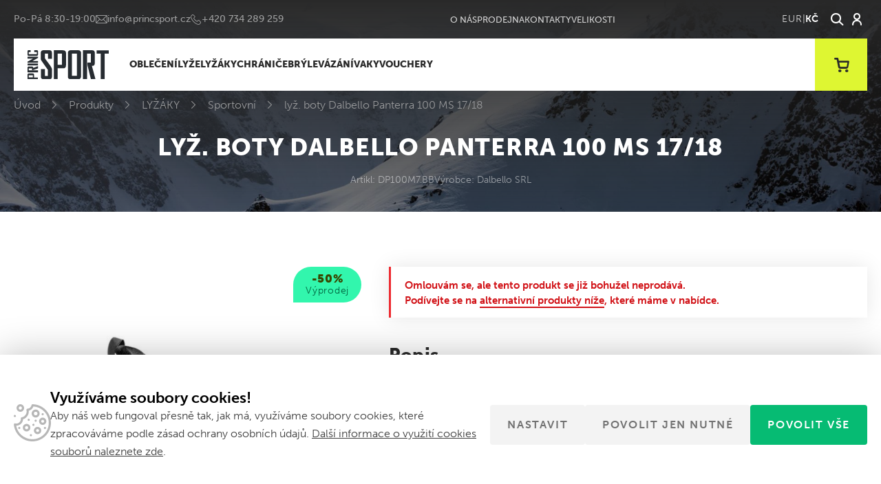

--- FILE ---
content_type: text/html; charset=UTF-8
request_url: https://www.lyzeprincsport.cz/produkt/lyz-boty-dalbello-panterra-100-ms-17-18/
body_size: 15782
content:
<!doctype html>
<!--[if lt IE 7]>
<html class="no-js no-svg ie ie6 lt-ie9 lt-ie8 lt-ie7" lang="cs"> <![endif]-->
<!--[if IE 7]>
<html class="no-js no-svg ie ie7 lt-ie9 lt-ie8" lang="cs"> <![endif]-->
<!--[if IE 8]>
<html class="no-js no-svg ie ie8 lt-ie9" lang="cs"> <![endif]-->
<!--[if gt IE 8]><!-->
<html class="no-js no-svg" lang="cs"> <!--<![endif]-->


    <head>
    <meta charset="UTF-8"/>
    <meta http-equiv="X-UA-Compatible" content="IE=edge">
    <meta name="viewport" content="width=device-width, initial-scale=1">
    <meta name="format-detection" content="telephone=no"/>
    <meta name="author" content="Princ Sport"/>
    <meta name='robots' content='index, follow, max-image-preview:large, max-snippet:-1, max-video-preview:-1' />
	<style>img:is([sizes="auto" i], [sizes^="auto," i]) { contain-intrinsic-size: 3000px 1500px }</style>
	
	<!-- This site is optimized with the Yoast SEO plugin v26.3 - https://yoast.com/wordpress/plugins/seo/ -->
	<title>lyž. boty Dalbello Panterra 100 MS 17/18 - Princ Sport</title>
	<link rel="canonical" href="https://www.lyzeprincsport.cz/?post_type=product&p=65395" />
	<meta property="og:locale" content="cs_CZ" />
	<meta property="og:type" content="article" />
	<meta property="og:title" content="lyž. boty Dalbello Panterra 100 MS 17/18 - Princ Sport" />
	<meta property="og:description" content="Vynikající, lehké, univerzální lyžařské sjezdové boty pro, na výkon zaměřené, sportovní lyžaře. Vnitřní botičky jsou ve verzi MyFit IF Perf., umožňují 80%-ní přizpůsobení noze lyžaře. Díky vzpřímenému centrálnímu postavení a možnosti přepnutí na lyžování a chůzi jsou tyto boty vhodné pro celodenní používání a pro všechny druhy sjezdových disciplín. Flex index 100, s možností přepnutí [&hellip;]" />
	<meta property="og:url" content="https://www.lyzeprincsport.cz/?post_type=product&amp;p=65395" />
	<meta property="og:site_name" content="Princ Sport" />
	<meta property="article:modified_time" content="2025-10-23T16:02:11+00:00" />
	<meta property="og:image" content="https://www.lyzeprincsport.cz/wp-content/uploads/2022/08/DP100M7BB_01.jpg" />
	<meta property="og:image:width" content="600" />
	<meta property="og:image:height" content="600" />
	<meta property="og:image:type" content="image/jpeg" />
	<meta name="twitter:card" content="summary_large_image" />
	<meta name="twitter:label1" content="Odhadovaná doba čtení" />
	<meta name="twitter:data1" content="2 minuty" />
	<script type="application/ld+json" class="yoast-schema-graph">{"@context":"https://schema.org","@graph":[{"@type":"WebPage","@id":"https://www.lyzeprincsport.cz/?post_type=product&p=65395","url":"https://www.lyzeprincsport.cz/?post_type=product&p=65395","name":"lyž. boty Dalbello Panterra 100 MS 17/18 - Princ Sport","isPartOf":{"@id":"https://www.lyzeprincsport.cz/#website"},"primaryImageOfPage":{"@id":"https://www.lyzeprincsport.cz/?post_type=product&p=65395#primaryimage"},"image":{"@id":"https://www.lyzeprincsport.cz/?post_type=product&p=65395#primaryimage"},"thumbnailUrl":"https://www.lyzeprincsport.cz/wp-content/uploads/2022/08/DP100M7BB_01.jpg","datePublished":"2022-08-30T13:03:59+00:00","dateModified":"2025-10-23T16:02:11+00:00","breadcrumb":{"@id":"https://www.lyzeprincsport.cz/?post_type=product&p=65395#breadcrumb"},"inLanguage":"cs","potentialAction":[{"@type":"ReadAction","target":["https://www.lyzeprincsport.cz/?post_type=product&p=65395"]}]},{"@type":"ImageObject","inLanguage":"cs","@id":"https://www.lyzeprincsport.cz/?post_type=product&p=65395#primaryimage","url":"https://www.lyzeprincsport.cz/wp-content/uploads/2022/08/DP100M7BB_01.jpg","contentUrl":"https://www.lyzeprincsport.cz/wp-content/uploads/2022/08/DP100M7BB_01.jpg","width":600,"height":600},{"@type":"BreadcrumbList","@id":"https://www.lyzeprincsport.cz/?post_type=product&p=65395#breadcrumb","itemListElement":[{"@type":"ListItem","position":1,"name":"Úvod","item":"https://www.lyzeprincsport.cz/"},{"@type":"ListItem","position":2,"name":"Produkty","item":"https://www.lyzeprincsport.cz/produkt/"},{"@type":"ListItem","position":3,"name":"LYŽÁKY","item":"https://www.lyzeprincsport.cz/kategorie/lyzaky/"},{"@type":"ListItem","position":4,"name":"Sportovní","item":"https://www.lyzeprincsport.cz/kategorie/lyzaky/sportovni/"},{"@type":"ListItem","position":5,"name":"lyž. boty Dalbello Panterra 100 MS 17/18"}]},{"@type":"WebSite","@id":"https://www.lyzeprincsport.cz/#website","url":"https://www.lyzeprincsport.cz/","name":"Princ Sport","description":"Prodáváme lyže, lyžařské boty, lyžařské oblečení, lyžařské přiby a brýle, hole, vaky a doplňky","potentialAction":[{"@type":"SearchAction","target":{"@type":"EntryPoint","urlTemplate":"https://www.lyzeprincsport.cz/?s={search_term_string}"},"query-input":{"@type":"PropertyValueSpecification","valueRequired":true,"valueName":"search_term_string"}}],"inLanguage":"cs"}]}</script>
	<!-- / Yoast SEO plugin. -->


<link rel='dns-prefetch' href='//use.typekit.net' />
<script>
window._wpemojiSettings = {"baseUrl":"https:\/\/s.w.org\/images\/core\/emoji\/16.0.1\/72x72\/","ext":".png","svgUrl":"https:\/\/s.w.org\/images\/core\/emoji\/16.0.1\/svg\/","svgExt":".svg","source":{"concatemoji":"https:\/\/www.lyzeprincsport.cz\/wp-includes\/js\/wp-emoji-release.min.js?ver=95e2a8a4c07acf7ae570fe1252173f53"}};
/*! This file is auto-generated */
!function(s,n){var o,i,e;function c(e){try{var t={supportTests:e,timestamp:(new Date).valueOf()};sessionStorage.setItem(o,JSON.stringify(t))}catch(e){}}function p(e,t,n){e.clearRect(0,0,e.canvas.width,e.canvas.height),e.fillText(t,0,0);var t=new Uint32Array(e.getImageData(0,0,e.canvas.width,e.canvas.height).data),a=(e.clearRect(0,0,e.canvas.width,e.canvas.height),e.fillText(n,0,0),new Uint32Array(e.getImageData(0,0,e.canvas.width,e.canvas.height).data));return t.every(function(e,t){return e===a[t]})}function u(e,t){e.clearRect(0,0,e.canvas.width,e.canvas.height),e.fillText(t,0,0);for(var n=e.getImageData(16,16,1,1),a=0;a<n.data.length;a++)if(0!==n.data[a])return!1;return!0}function f(e,t,n,a){switch(t){case"flag":return n(e,"\ud83c\udff3\ufe0f\u200d\u26a7\ufe0f","\ud83c\udff3\ufe0f\u200b\u26a7\ufe0f")?!1:!n(e,"\ud83c\udde8\ud83c\uddf6","\ud83c\udde8\u200b\ud83c\uddf6")&&!n(e,"\ud83c\udff4\udb40\udc67\udb40\udc62\udb40\udc65\udb40\udc6e\udb40\udc67\udb40\udc7f","\ud83c\udff4\u200b\udb40\udc67\u200b\udb40\udc62\u200b\udb40\udc65\u200b\udb40\udc6e\u200b\udb40\udc67\u200b\udb40\udc7f");case"emoji":return!a(e,"\ud83e\udedf")}return!1}function g(e,t,n,a){var r="undefined"!=typeof WorkerGlobalScope&&self instanceof WorkerGlobalScope?new OffscreenCanvas(300,150):s.createElement("canvas"),o=r.getContext("2d",{willReadFrequently:!0}),i=(o.textBaseline="top",o.font="600 32px Arial",{});return e.forEach(function(e){i[e]=t(o,e,n,a)}),i}function t(e){var t=s.createElement("script");t.src=e,t.defer=!0,s.head.appendChild(t)}"undefined"!=typeof Promise&&(o="wpEmojiSettingsSupports",i=["flag","emoji"],n.supports={everything:!0,everythingExceptFlag:!0},e=new Promise(function(e){s.addEventListener("DOMContentLoaded",e,{once:!0})}),new Promise(function(t){var n=function(){try{var e=JSON.parse(sessionStorage.getItem(o));if("object"==typeof e&&"number"==typeof e.timestamp&&(new Date).valueOf()<e.timestamp+604800&&"object"==typeof e.supportTests)return e.supportTests}catch(e){}return null}();if(!n){if("undefined"!=typeof Worker&&"undefined"!=typeof OffscreenCanvas&&"undefined"!=typeof URL&&URL.createObjectURL&&"undefined"!=typeof Blob)try{var e="postMessage("+g.toString()+"("+[JSON.stringify(i),f.toString(),p.toString(),u.toString()].join(",")+"));",a=new Blob([e],{type:"text/javascript"}),r=new Worker(URL.createObjectURL(a),{name:"wpTestEmojiSupports"});return void(r.onmessage=function(e){c(n=e.data),r.terminate(),t(n)})}catch(e){}c(n=g(i,f,p,u))}t(n)}).then(function(e){for(var t in e)n.supports[t]=e[t],n.supports.everything=n.supports.everything&&n.supports[t],"flag"!==t&&(n.supports.everythingExceptFlag=n.supports.everythingExceptFlag&&n.supports[t]);n.supports.everythingExceptFlag=n.supports.everythingExceptFlag&&!n.supports.flag,n.DOMReady=!1,n.readyCallback=function(){n.DOMReady=!0}}).then(function(){return e}).then(function(){var e;n.supports.everything||(n.readyCallback(),(e=n.source||{}).concatemoji?t(e.concatemoji):e.wpemoji&&e.twemoji&&(t(e.twemoji),t(e.wpemoji)))}))}((window,document),window._wpemojiSettings);
</script>
<style id='wp-emoji-styles-inline-css'>

	img.wp-smiley, img.emoji {
		display: inline !important;
		border: none !important;
		box-shadow: none !important;
		height: 1em !important;
		width: 1em !important;
		margin: 0 0.07em !important;
		vertical-align: -0.1em !important;
		background: none !important;
		padding: 0 !important;
	}
</style>
<style id='classic-theme-styles-inline-css'>
/*! This file is auto-generated */
.wp-block-button__link{color:#fff;background-color:#32373c;border-radius:9999px;box-shadow:none;text-decoration:none;padding:calc(.667em + 2px) calc(1.333em + 2px);font-size:1.125em}.wp-block-file__button{background:#32373c;color:#fff;text-decoration:none}
</style>
<link rel='stylesheet' id='cookie-consent-css' href='https://www.lyzeprincsport.cz/wp-content/plugins/cookie-consent/css/main.min.css?ver=1.0.0' media='all' />
<link rel='stylesheet' id='font-css' href='https://use.typekit.net/mtj8hsm.css' media='all' />
<link rel='stylesheet' id='main_css-css' href='https://www.lyzeprincsport.cz/wp-content/themes/princsport/dist/styles/main.min.css?ver=1.2.17' media='all' />
<script src="https://www.lyzeprincsport.cz/wp-includes/js/jquery/jquery.min.js?ver=3.7.1" id="jquery-core-js"></script>
<script id="cookie-consent-js-extra">
var cookie_consent_settings = {"enable":"1","fake":"","debug":"","show_bar_cross":"","show_modal_cross":"1","show_allow_technical_only_btn":"1","cookie_policy_url":"https:\/\/www.lyzeprincsport.cz\/zasady-uchovavani-souboru-cookie\/","plugin_url":"https:\/\/www.lyzeprincsport.cz\/wp-content\/plugins\/cookie-consent\/","ajax_url":"https:\/\/www.lyzeprincsport.cz\/wp-admin\/admin-ajax.php"};
</script>
<script src="https://www.lyzeprincsport.cz/wp-content/plugins/cookie-consent/js/main.min.js?ver=1.0.3" id="cookie-consent-js"></script>
<link rel="https://api.w.org/" href="https://www.lyzeprincsport.cz/wp-json/" /><link rel="EditURI" type="application/rsd+xml" title="RSD" href="https://www.lyzeprincsport.cz/xmlrpc.php?rsd" />

<link rel='shortlink' href='https://www.lyzeprincsport.cz/?p=65395' />
<link rel="alternate" title="oEmbed (JSON)" type="application/json+oembed" href="https://www.lyzeprincsport.cz/wp-json/oembed/1.0/embed?url=https%3A%2F%2Fwww.lyzeprincsport.cz%2F%3Fpost_type%3Dproduct%26p%3D65395" />
<link rel="alternate" title="oEmbed (XML)" type="text/xml+oembed" href="https://www.lyzeprincsport.cz/wp-json/oembed/1.0/embed?url=https%3A%2F%2Fwww.lyzeprincsport.cz%2F%3Fpost_type%3Dproduct%26p%3D65395&#038;format=xml" />
<script>(function(w,d,s,l,i){w[l]=w[l]||[];w[l].push({'gtm.start':new Date().getTime(),event:'gtm.js'});var f=d.getElementsByTagName(s)[0],j=d.createElement(s),dl=l!='dataLayer'?'&l='+l:'';j.async=true;j.src='https://www.googletagmanager.com/gtm.js?id='+i+dl;f.parentNode.insertBefore(j,f);})(window,document,'script','dataLayer','GTM-TVZ6BV2');</script>
    <link rel="apple-touch-icon" sizes="180x180" href="https://www.lyzeprincsport.cz/apple-touch-icon.png">
    <link rel="icon" type="image/png" sizes="32x32" href="https://www.lyzeprincsport.cz/favicon/favicon-32x32.png">
    <link rel="icon" type="image/png" sizes="16x16" href="https://www.lyzeprincsport.cz/favicon/favicon-16x16.png">
    <link rel="manifest" href="https://www.lyzeprincsport.cz/site.webmanifest">
    <link rel="mask-icon" href="https://www.lyzeprincsport.cz/favicon/safari-pinned-tab.svg" color="#cae220">
    <meta name="msapplication-TileColor" content="#cae220">
    <meta name="theme-color" content="#ffffff">
    <meta name="google-site-verification" content="WihsvJJZlLfygO43Uaz8bvaYItkeWJ9CvWBvJZNv2Nw" />
    </head>

<body class="wp-singular product-template-default single single-product postid-65395 wp-theme-princsport ">
<div class="bodyOverlay"></div>

<noscript><iframe src="https://www.googletagmanager.com/ns.html?id=GTM-TVZ6BV2" height="0" width="0" style="display:none;visibility:hidden"></iframe ></noscript>
<div id="search-form">
    <div class="container-fluid">
        <div class="row wrapper">
            <div class="container">
                <form action="https://www.lyzeprincsport.cz"
                      enctype="application/x-www-form-urlencoded"
                      method="get"
                      autocomplete="off">
                    <input type="search"
                           placeholder="Vyhledávání"
                           name="s"
                           value=""/>
                    <a href="" class="close" title="Zavřít"></a>
                    <div class="loader"></div>
                </form>
                <div class="loadData">
                    <div class="content">
                        <div class="row">
                            <div class="col-md-3">
                                <p class="title categoriesData">
                                    Kategorie
                                </p>
                                <div class="loadProductCategories categoriesData"></div>
                                <p class="title postsData">
                                    Novinky
                                </p>
                                <div class="loadPosts postsData"></div>
                            </div>
                            <div class="col-md-9">
                                <p class="title">
                                    Produkty
                                </p>
                                <div class="loadProducts"></div>
                            </div>
                            <div class="col-xs-12 text-center">
                                <a href="#" class="btn center hidden">
                                    Všechny výsledky <span></span>
                                </a>
                            </div>
                        </div>
                    </div>
                </div>
            </div>
        </div>
    </div>
</div><header>
    <div class="container">
        <div class="row header-bar">
            <div class="col-auto info">
                                    <div class="info--title">
                        Poradíme Vám
                    </div>
                                                    <div>
                        Po-Pá 8:30-19:00
                    </div>
                                                    <a href="mailto:info@princsport.cz"
                       class="email"
                       title="E-mail">
                        info@princsport.cz
                    </a>
                                                    <a href="tel:+420734289259"
                       class="phone"
                       title="E-mail">
                        +420 734 289 259
                    </a>
                            </div>
            <div class="col">
                    <ul>
                    <li class=" menu-item menu-item-type-post_type menu-item-object-page menu-item-19 ">
                <a href="https://www.lyzeprincsport.cz/o-nas/"
                   title="O nás"
                        >
                    O nás
                    
                </a>
                            </li>
                    <li class=" menu-item menu-item-type-post_type menu-item-object-page menu-item-767 ">
                <a href="https://www.lyzeprincsport.cz/prodejna/"
                   title="Prodejna"
                        >
                    Prodejna
                    
                </a>
                            </li>
                    <li class=" menu-item menu-item-type-post_type menu-item-object-page menu-item-22 ">
                <a href="https://www.lyzeprincsport.cz/kontakty/"
                   title="Kontakty"
                        >
                    Kontakty
                    
                </a>
                            </li>
                    <li class=" menu-item menu-item-type-post_type menu-item-object-page menu-item-117542 ">
                <a href="https://www.lyzeprincsport.cz/velikosti/"
                   title="Velikosti"
                        >
                    Velikosti
                    
                </a>
                            </li>
            </ul>
            </div>
            <div class="col-auto">
                <div class="toolbar">
                    <div class="currencies">
                        <a href="https://www.lyzeprincsport.cz/produkt/lyz-boty-dalbello-panterra-100-ms-17-18//?setCurrency=80269" title="EUR">EUR</a>
                            <span>|</span>
                                <div>Kč</div>
                    </div><a href="#"
   title="Vyhledávání"
   class="open-search"></a>
    <a href="https://www.lyzeprincsport.cz/user/login/"
       title="Přihlásit"
       class="open-user"></a>
                </div>
            </div>
        </div>
        <div class="row nav-menu no-gutters">
            <div class="col-auto">
                <a href="https://www.lyzeprincsport.cz"
                   title="Princ Sport"
                   id="logo">
                    <img src="https://www.lyzeprincsport.cz/wp-content/themes/princsport/dist/images/logo.svg"
                         alt="Princ Sport"
                         width="118"
                         height="43">
                </a>
            </div>
            <div class="col">
                <nav>
                    <div class="currencies">
                        <a href="https://www.lyzeprincsport.cz/produkt/lyz-boty-dalbello-panterra-100-ms-17-18//?setCurrency=80269" title="EUR">EUR</a>
                            <span>|</span>
                                <div>Kč</div>
                    </div>                        <ul class='menu product-category'>
                    <li class="menu-item-has-children ">
                <a href="https://www.lyzeprincsport.cz/kategorie/obleceni/"
                   title="OBLEČENÍ"
                        >
                    OBLEČENÍ
                    <i></i>
                </a>
                                    <ul>
                                                                                <li class="">
                                <a href="https://www.lyzeprincsport.cz/kategorie/obleceni/bundy-a-kabaty/"
                                   title="Bundy a kabáty">
                                    <span>Bundy a kabáty</span>
                                </a>
                            </li>
                                                                                <li class="">
                                <a href="https://www.lyzeprincsport.cz/kategorie/obleceni/kalhoty/"
                                   title="Kalhoty">
                                    <span>Kalhoty</span>
                                </a>
                            </li>
                                                                                <li class="">
                                <a href="https://www.lyzeprincsport.cz/kategorie/obleceni/svetry-a-rolaky/"
                                   title="Svetry a roláky">
                                    <span>Svetry a roláky</span>
                                </a>
                            </li>
                                                                                <li class="">
                                <a href="https://www.lyzeprincsport.cz/kategorie/obleceni/vesty/"
                                   title="Vesty">
                                    <span>Vesty</span>
                                </a>
                            </li>
                                                                                <li class="">
                                <a href="https://www.lyzeprincsport.cz/kategorie/obleceni/funkcni-pradlo/"
                                   title="Funkční prádlo">
                                    <span>Funkční prádlo</span>
                                </a>
                            </li>
                                                                                <li class="">
                                <a href="https://www.lyzeprincsport.cz/kategorie/obleceni/ponozky/"
                                   title="Ponožky">
                                    <span>Ponožky</span>
                                </a>
                            </li>
                                                                                <li class="">
                                <a href="https://www.lyzeprincsport.cz/kategorie/obleceni/cepice-a-kozesiny/"
                                   title="Čepice, čelenky a nákrčníky">
                                    <span>Čepice, čelenky a nákrčníky</span>
                                </a>
                            </li>
                                                                                <li class="">
                                <a href="https://www.lyzeprincsport.cz/kategorie/obleceni/rukavice/"
                                   title="Rukavice">
                                    <span>Rukavice</span>
                                </a>
                            </li>
                                                                                <li class="">
                                <a href="https://www.lyzeprincsport.cz/kategorie/obleceni/sportovni-a-volnocasove/"
                                   title="Sportovní a volnočasové">
                                    <span>Sportovní a volnočasové</span>
                                </a>
                            </li>
                                                                                <li class="">
                                <a href="https://www.lyzeprincsport.cz/kategorie/obleceni/kozesinove-limce/"
                                   title="Kožešinové límce">
                                    <span>Kožešinové límce</span>
                                </a>
                            </li>
                                                                                <li class="">
                                <a href="https://www.lyzeprincsport.cz/kategorie/obleceni/detske-komplety/"
                                   title="Dětské komplety">
                                    <span>Dětské komplety</span>
                                </a>
                            </li>
                                            </ul>
                            </li>
                    <li class="menu-item-has-children ">
                <a href="https://www.lyzeprincsport.cz/kategorie/lyze/"
                   title="LYŽE"
                        >
                    LYŽE
                    <i></i>
                </a>
                                    <ul>
                                                                                <li class="">
                                <a href="https://www.lyzeprincsport.cz/kategorie/lyze/zavodni-lyze/"
                                   title="Závodní">
                                    <span>Závodní</span>
                                </a>
                            </li>
                                                                                <li class="">
                                <a href="https://www.lyzeprincsport.cz/kategorie/lyze/sportovni-lyze/"
                                   title="Sportovní">
                                    <span>Sportovní</span>
                                </a>
                            </li>
                                                                                <li class="">
                                <a href="https://www.lyzeprincsport.cz/kategorie/lyze/univerzalni/"
                                   title="Univerzální">
                                    <span>Univerzální</span>
                                </a>
                            </li>
                                                                                <li class="">
                                <a href="https://www.lyzeprincsport.cz/kategorie/lyze/damske-lyze/"
                                   title="Dámské">
                                    <span>Dámské</span>
                                </a>
                            </li>
                                                                                <li class="">
                                <a href="https://www.lyzeprincsport.cz/kategorie/lyze/touring-lyze/"
                                   title="Touring">
                                    <span>Touring</span>
                                </a>
                            </li>
                                                                                <li class="">
                                <a href="https://www.lyzeprincsport.cz/kategorie/lyze/freeride/"
                                   title="Freeride">
                                    <span>Freeride</span>
                                </a>
                            </li>
                                                                                <li class="">
                                <a href="https://www.lyzeprincsport.cz/kategorie/lyze/detske-lyze/"
                                   title="Dětské">
                                    <span>Dětské</span>
                                </a>
                            </li>
                                            </ul>
                            </li>
                    <li class="menu-item-has-children ">
                <a href="https://www.lyzeprincsport.cz/kategorie/lyzaky/"
                   title="LYŽÁKY"
                        >
                    LYŽÁKY
                    <i></i>
                </a>
                                    <ul>
                                                                                <li class="">
                                <a href="https://www.lyzeprincsport.cz/kategorie/lyzaky/zavodni/"
                                   title="Závodní">
                                    <span>Závodní</span>
                                </a>
                            </li>
                                                                                <li class="">
                                <a href="https://www.lyzeprincsport.cz/kategorie/lyzaky/sportovni/"
                                   title="Sportovní">
                                    <span>Sportovní</span>
                                </a>
                            </li>
                                                                                <li class="">
                                <a href="https://www.lyzeprincsport.cz/kategorie/lyzaky/damske/"
                                   title="Dámské">
                                    <span>Dámské</span>
                                </a>
                            </li>
                                                                                <li class="">
                                <a href="https://www.lyzeprincsport.cz/kategorie/lyzaky/touring/"
                                   title="Touring">
                                    <span>Touring</span>
                                </a>
                            </li>
                                                                                <li class="">
                                <a href="https://www.lyzeprincsport.cz/kategorie/lyzaky/detske/"
                                   title="Dětské">
                                    <span>Dětské</span>
                                </a>
                            </li>
                                                                                <li class="">
                                <a href="https://www.lyzeprincsport.cz/kategorie/lyzaky/grip-walk-sady-podrazek/"
                                   title="Grip Walk sady podrážek">
                                    <span>Grip Walk sady podrážek</span>
                                </a>
                            </li>
                                                                                <li class="">
                                <a href="https://www.lyzeprincsport.cz/kategorie/lyzaky/freeride-freestyle/"
                                   title="Freeride/Freestyle">
                                    <span>Freeride/Freestyle</span>
                                </a>
                            </li>
                                                                                <li class="">
                                <a href="https://www.lyzeprincsport.cz/kategorie/lyzaky/rental/"
                                   title="Rental">
                                    <span>Rental</span>
                                </a>
                            </li>
                                            </ul>
                            </li>
                    <li class="menu-item-has-children ">
                <a href="https://www.lyzeprincsport.cz/kategorie/chranice/"
                   title="CHRÁNIČE"
                        >
                    CHRÁNIČE
                    <i></i>
                </a>
                                    <ul>
                                                                                <li class="">
                                <a href="https://www.lyzeprincsport.cz/kategorie/chranice/helmy/"
                                   title="Helmy">
                                    <span>Helmy</span>
                                </a>
                            </li>
                                            </ul>
                            </li>
                    <li class=" ">
                <a href="https://www.lyzeprincsport.cz/kategorie/bryle/"
                   title="BRÝLE"
                        >
                    BRÝLE
                    
                </a>
                                    <ul>
                                            </ul>
                            </li>
                    <li class="menu-item-has-children ">
                <a href="https://www.lyzeprincsport.cz/kategorie/vazani/"
                   title="VÁZÁNÍ"
                        >
                    VÁZÁNÍ
                    <i></i>
                </a>
                                    <ul>
                                                                                <li class="">
                                <a href="https://www.lyzeprincsport.cz/kategorie/vazani/race-competition/"
                                   title="Race &amp; Competition">
                                    <span>Race &amp; Competition</span>
                                </a>
                            </li>
                                                                                <li class="">
                                <a href="https://www.lyzeprincsport.cz/kategorie/vazani/royal-family/"
                                   title="Royal Family">
                                    <span>Royal Family</span>
                                </a>
                            </li>
                                                                                <li class="">
                                <a href="https://www.lyzeprincsport.cz/kategorie/vazani/touring-vazani/"
                                   title="Touring">
                                    <span>Touring</span>
                                </a>
                            </li>
                                                                                <li class="">
                                <a href="https://www.lyzeprincsport.cz/kategorie/vazani/junior/"
                                   title="Junior">
                                    <span>Junior</span>
                                </a>
                            </li>
                                                                                <li class="">
                                <a href="https://www.lyzeprincsport.cz/kategorie/vazani/brzdy-a-prislusenstvi/"
                                   title="Brzdy a příslušenství">
                                    <span>Brzdy a příslušenství</span>
                                </a>
                            </li>
                                                                                <li class="">
                                <a href="https://www.lyzeprincsport.cz/kategorie/vazani/vyprodej-vyprodej/"
                                   title="Výprodej">
                                    <span>Výprodej</span>
                                </a>
                            </li>
                                            </ul>
                            </li>
                    <li class="menu-item-has-children ">
                <a href="https://www.lyzeprincsport.cz/kategorie/vaky/"
                   title="VAKY"
                        >
                    VAKY
                    <i></i>
                </a>
                                    <ul>
                                                                                <li class="">
                                <a href="https://www.lyzeprincsport.cz/kategorie/vaky/na-lyze/"
                                   title="Na lyže">
                                    <span>Na lyže</span>
                                </a>
                            </li>
                                                                                <li class="">
                                <a href="https://www.lyzeprincsport.cz/kategorie/vaky/na-boty-a-helmu/"
                                   title="Na boty a helmu">
                                    <span>Na boty a helmu</span>
                                </a>
                            </li>
                                                                                <li class="">
                                <a href="https://www.lyzeprincsport.cz/kategorie/vaky/cestovni/"
                                   title="Cestovní">
                                    <span>Cestovní</span>
                                </a>
                            </li>
                                            </ul>
                            </li>
                    <li class=" ">
                <a href="https://www.lyzeprincsport.cz/kategorie/vouchery/"
                   title="VOUCHERY"
                        >
                    VOUCHERY
                    
                </a>
                                    <ul>
                                            </ul>
                            </li>
            </ul>
                        <ul class='menu resp'>
                    <li class=" menu-item menu-item-type-post_type menu-item-object-page menu-item-19 ">
                <a href="https://www.lyzeprincsport.cz/o-nas/"
                   title="O nás"
                        >
                    O nás
                    
                </a>
                                    <ul>
                                            </ul>
                            </li>
                    <li class=" menu-item menu-item-type-post_type menu-item-object-page menu-item-767 ">
                <a href="https://www.lyzeprincsport.cz/prodejna/"
                   title="Prodejna"
                        >
                    Prodejna
                    
                </a>
                                    <ul>
                                            </ul>
                            </li>
                    <li class=" menu-item menu-item-type-post_type menu-item-object-page menu-item-22 ">
                <a href="https://www.lyzeprincsport.cz/kontakty/"
                   title="Kontakty"
                        >
                    Kontakty
                    
                </a>
                                    <ul>
                                            </ul>
                            </li>
                    <li class=" menu-item menu-item-type-post_type menu-item-object-page menu-item-117542 ">
                <a href="https://www.lyzeprincsport.cz/velikosti/"
                   title="Velikosti"
                        >
                    Velikosti
                    
                </a>
                                    <ul>
                                            </ul>
                            </li>
            </ul>
                    <div class="respInfo">
                        Chcete poradit?
                    </div>
                    <div class="respNavigation">
                                                    <a href="mailto:info@princsport.cz"
                               class="email"
                               title="E-mail">
                                info@princsport.cz
                            </a>
                                                                            <a href="tel:+420734289259"
                               class="phone"
                               title="E-mail">
                                +420 734 289 259
                            </a>
                                            </div>
                </nav>
            </div>
            <div class="col-auto">
                <div class="toolbar">
                    <div class="currencies">
                        <a href="https://www.lyzeprincsport.cz/produkt/lyz-boty-dalbello-panterra-100-ms-17-18//?setCurrency=80269" title="EUR">EUR</a>
                            <span>|</span>
                                <div>Kč</div>
                    </div><a href="#"
   title="Vyhledávání"
   class="open-search"></a>
    <a href="https://www.lyzeprincsport.cz/user/login/"
       title="Přihlásit"
       class="open-user"></a>
                    <a href="https://www.lyzeprincsport.cz/nakupni-kosik/"
                       title="Košík"
                       class="open-cart ">
                        <i>0</i>
                        <div class="cartNote">Produkt&nbsp;přidán&nbsp;do&nbsp;košíku.</div>
                    </a>
                    <a href="#" class="open-menu"
                       title="Menu">
                        <i></i>
                        <i></i>
                        <i></i>
                        <span>Menu</span>
                    </a>
                </div>
            </div>
        </div>
    </div>
</header>
<main class="main">
        <section id="product">
        <div class="section">
            <div class="headerBanner headerBanner--excerpt headerBanner--breadcrumb   ">
    <div class="container">
                    <div class="breadcrumb">
                <span><span><a href="https://www.lyzeprincsport.cz/">Úvod</a></span>  <span><a href="https://www.lyzeprincsport.cz/produkt/">Produkty</a></span>  <span><a href="https://www.lyzeprincsport.cz/kategorie/lyzaky/">LYŽÁKY</a></span>  <span><a href="https://www.lyzeprincsport.cz/kategorie/lyzaky/sportovni/">Sportovní</a></span>  <span class="breadcrumb_last" aria-current="page">lyž. boty Dalbello Panterra 100 MS 17/18</span></span>
            </div>
                            <h1>
                lyž. boty Dalbello Panterra 100 MS 17/18
            </h1>
                                    <div class="content ">
                                                            <div>
                            Artikl: DP100M7.BB
                        </div>
                                                                                <div>
                            Výrobce: Dalbello SRL
                        </div>
                                                                </div>
            </div>
</div>        </div>
        <div class="container">
            <div class="row">
                <div class="col-md-5 section">
                    <div class="mainImg section--pt">
                                                    <a href="https://www.lyzeprincsport.cz/wp-content/uploads/2022/08/DP100M7BB_01.jpg"
   class="fancy "
   data-fancybox='gallery-0'
   data-caption=''
   data-id="0"
   title="">
    <picture>
                    <source srcset="https://www.lyzeprincsport.cz/wp-content/uploads/2022/08/DP100M7BB_01-540x0-c-default.webp 1x https://www.lyzeprincsport.cz/wp-content/uploads/2022/08/DP100M7BB_01-1080x0-c-default.jpg 2x"
                    type="image/webp">
                <img src="https://www.lyzeprincsport.cz/wp-content/uploads/2022/08/DP100M7BB_01-540x0-c-default.jpg"
             alt=""
             width="540"
             height="">
    </picture>
</a>                                                <div class="tag-list">
                                                                                </div>
                        <div class="tag-list tag-list--right">
                                                            <div class="tag tag--sale">
                                                                            <span>-50%</span>
                                                                        Výprodej
                                </div>
                                                                                </div>
                    </div>
                                                                        <div class="gallery section--pt "
                                 data-id="0">
                                <div class="row item-list">
                                                                                                                                                                                                                                                                                                                                                            <div class="col-3 item">
                                                        <a href="https://www.lyzeprincsport.cz/wp-content/uploads/2024/12/Panterra-100-DP100M7BB.jpg"
                                                           title="Panterra 100 DP100M7BB.jpg"
                                                           class="fancy "
                                                           data-caption=""
                                                           data-fancybox="gallery-0">
                                                            <picture>
                                                                                                                                    <source srcset="https://www.lyzeprincsport.cz/wp-content/uploads/2024/12/Panterra-100-DP100M7BB-0x150-c-default.webp 1x, https://www.lyzeprincsport.cz/wp-content/uploads/2024/12/Panterra-100-DP100M7BB-0x300-c-default.webp 2x"
                                                                            type="image/webp">
                                                                                                                                <img src="https://www.lyzeprincsport.cz/wp-content/uploads/2024/12/Panterra-100-DP100M7BB-0x150-c-default.jpg"
                                                                     alt=""
                                                                     height="150">
                                                            </picture>
                                                                                                                    </a>
                                                    </div>
                                                                                                                                                                                                                                                                                                                                                                                                                                                            <div class="col-3 item">
                                                        <a href="https://www.lyzeprincsport.cz/wp-content/uploads/2024/12/tabulka_velikosti_Dalbello-110.jpg"
                                                           title="tabulka_velikosti_Dalbello.jpg"
                                                           class="fancy "
                                                           data-caption=""
                                                           data-fancybox="gallery-0">
                                                            <picture>
                                                                                                                                    <source srcset="https://www.lyzeprincsport.cz/wp-content/uploads/2024/12/tabulka_velikosti_Dalbello-110-0x150-c-default.webp 1x, https://www.lyzeprincsport.cz/wp-content/uploads/2024/12/tabulka_velikosti_Dalbello-110-0x300-c-default.webp 2x"
                                                                            type="image/webp">
                                                                                                                                <img src="https://www.lyzeprincsport.cz/wp-content/uploads/2024/12/tabulka_velikosti_Dalbello-110-0x150-c-default.jpg"
                                                                     alt=""
                                                                     height="150">
                                                            </picture>
                                                                                                                    </a>
                                                    </div>
                                                                                                                                                                                                        </div>
                            </div>
                                                                                </div>
                <div class="col dataWrapper section--small">
                                            <div class="section--small">
                            <div class="statusMsg error">
                                Omlouvám se, ale tento produkt se již bohužel neprodává.
                                                                    <br>
                                    Podívejte se na <a href="#alternativni-produkty" class="scroll" title="Alternativní produkty">alternativní produkty níže</a>, které máme v nabídce.
                                                            </div>
                        </div>
                                                                <div class="section--small">
                            <h2 class="pb-4">
                                Popis
                            </h2>
                            <div class="show-more-wrapper" data-height="75">
                                <div class="overflowbox">
                                    <div class="data-wrapper content-text">
                                        <p>Vynikající, lehké, univerzální lyžařské sjezdové boty pro, na výkon zaměřené, sportovní lyžaře. Vnitřní botičky jsou ve verzi MyFit IF Perf., umožňují 80%-ní přizpůsobení noze lyžaře. Díky vzpřímenému centrálnímu postavení a možnosti přepnutí na lyžování a chůzi jsou tyto boty vhodné pro celodenní používání a pro všechny druhy sjezdových disciplín. Flex index 100, s možností přepnutí do měkčího módu, garantuje sportovní použití.<br />
Základem je trojdílná konstrukce Cabrio &#8211; nosný skelet z pevného materiálu(zajišťuje pevnou oporu nohy pro přesný a rychlý boční přenos sil směrem na hrany lyží, zabraňuje deformaci skeletu při ohybu boty a skvěle tlumí vibrace) doplňuje anatomicky tvarovaná vrchní manžeta (umožňuje modifikovat flexi boty, aniž by byla ovlivněna boční opora nohy) a vnější pružně uložený jazyk (stará se o přesné usazení nohy v botě obou módech Ski i Hike a zároveň usnadňuje nazouvání a vyzouvání).<br />
Díky použitému systému Variable Volume Fit je možné botu individuálně nastavit na šířku v nártu od 100 do 102 mm  pomocí 1.přezky. Speciální nártová přezka Dynalink zajišťuje dokonalé usazení zadní části nohy a tím minimalizuje předozadní pohyb chodidla. Dále lze změnit výšku postavení paty a vertikálně nastavit pozici spoileru v oblasti lýtka. Boční sklon horní části skeletu (canting) lze upravit otočným prvkem na vnějším kotníku. Fixaci nohy v horní části zajišťuje 40 mm široký velcro pásek. Podrážky bot mají výměnné prvky z materiálu Xtra-Grip a úpravu, jenž usnadňuje přesuny bez lyží a hlavně zabraňuje smekání bot při chůzi po hladkém povrchu.</p>
<p>tvrdost (Flex Index): 100<br />
šířka chodidla: 100-102 mm (stavitelná)<br />
váha: 2050 g<br />
barva: black/ acid yellow<br />
skelet: IFRAN, konstrukce Cabrio, možnost změny tuhosti i objemu špičky, 2 módy použití (Ski-Walk), technologie přizpůsobení noze lyžaře Contour 4 (čtyři nejexponovanější oblasti: špička, pata, nárt a kotník)<br />
podrážka: výměnné podpatky z materiálu Xtra-Grip a pogumované prvky usnadňující pohyb bez lyží<br />
přezky: 4 Al přezky ( materiál Alu FP100 ) s mikroposuvem<br />
canting: možnost seřízení bočního náklonu komínu na vnějším kotníku<br />
velcro pásek: šířka 40 mm, jištěný suchým zipem<br />
zadní spoiler: výškově nastavitelný<br />
vnitřní botička: MyFit IF Performance, teplem tvarovatelná (přizpůsobení 80%), technologie přizpůsobení noze lyžaře Contour 4 (čtyři nejexponovanější oblasti: špička, pata, nárt a kotník)</p>

                                    </div>
                                </div>
                                <div class="text-right">
                                    <a href="#"
                                       class="open-more"
                                       data-hide="Méně"
                                       data-show="Více"
                                       title="Více">
                                        Více
                                    </a>
                                </div>
                            </div>
                        </div>
                                                                                    <div class="row section--small info">
                                                            <div class="col col-exs-12 item">
                                    <div class="image">
                                        <img src="https://www.lyzeprincsport.cz/wp-content/themes/princsport/dist/images/icon-home.svg"
                                             alt="Pobočka"
                                             width="50"
                                             height="57">
                                    </div>
                                    <div class="content">
                                        <p>Osobní odběr na adrese</p>
<p>Na Hůrce 1041/2, 161 00 Praha 6</p>

                                    </div>
                                </div>
                                                                                        <div class="col col-exs-12 item item--freeTransport">
                                    <div class="image">
                                        <img src="https://www.lyzeprincsport.cz/wp-content/themes/princsport/dist/images/icon-transport.svg"
                                             alt="Pobočka"
                                             width="50"
                                             height="62">
                                    </div>
                                    <div class="content">
                                        <p>
                                            Doprava po ČR <strong>ZDARMA</strong> při objednávce nad&nbsp;<strong>18&nbsp;000&nbsp;Kč</strong>
                                        </p>
                                    </div>
                                </div>
                                                    </div>
                                    </div>
            </div>
        </div>
                    <div class='section'>
            <div class="params section section--pt">
                <div class="container">
                    <div class="section">
                        <h2 class="title-border">
                            Produktová specifikace
                        </h2>
                    </div>
                    <div class="row">
                                                    <div class="col-md-5 section">
                                <h3 class="pb-4">
                                    Specifikace
                                </h3>
                                <table class="table">
                                                                                                                    <tr>
                                            <th>
                                                Pohlaví
                                            </th>
                                            <td>
                                                Pánské
                                            </td>
                                        </tr>
                                                                                                                    <tr>
                                            <th>
                                                Šířka
                                            </th>
                                            <td>
                                                100-102 mm (stavitelná)
                                            </td>
                                        </tr>
                                                                    </table>
                            </div>
                            <div class="col-md-1"></div>
                                                                    </div>
                                    </div>
            </div>
            </div>
                            <div class="section container">
                <div class="anchor" id="alternativni-produkty"></div>
                <h2 class="section--small text-center h3">
                    Alternativní produkty
                </h2>
                <div class="row no-gutters product-list">
                                            <div class="item-4 col-lg-3 col-md-4 col-xs-6 col-exs-12 item">
    <article>
        <a class="image"
           href="https://www.lyzeprincsport.cz/produkt/dalbello-veloce-90-gw-25-26/"
           title="Dalbello VELOCE 90 GW 25/26">
            <picture>
                                    <source srcset="https://www.lyzeprincsport.cz/wp-content/uploads/2025/12/dalbello_2526_veloce-90-mv_polar-black_d2403005_1_01-248x330.webp"
                            type="image/webp">
                                <img src="https://www.lyzeprincsport.cz/wp-content/uploads/2025/12/dalbello_2526_veloce-90-mv_polar-black_d2403005_1_01-248x330.jpg"
                     alt="Dalbello VELOCE 90 GW 25/26"
                     height="330"
                     width="248">
            </picture>
            <div class="tag-list">
                                    <div class="tag tag--new">
                        Novinka
                    </div>
                                            </div>
            <div class="tag-list tag-list--right">
                                    <div class="tag tag--discount-text secondary">
                        -20%
                    </div>
                                            </div>
        </a>
        <h3>
        <a href="https://www.lyzeprincsport.cz/produkt/dalbello-veloce-90-gw-25-26/"
           title="Dalbello VELOCE 90 GW 25/26">
            <span>Dalbello VELOCE 90 GW 25/26</span>
        </a>
        </h3>
        <div class="data">
                            <div class="stock stock--primary">
                    Skladem
                </div>
                        <div class="prices">
                                    <div class="discount">
                        9&nbsp;100&nbsp;Kč
                    </div>
                                <div>
                                                                    <strong>
                            7&nbsp;280&nbsp;Kč
                        </strong>
                                    </div>
            </div>
        </div>
        <div class="action">
                                                                                         <div class="size-list">
                                                                                                <a href="https://www.lyzeprincsport.cz/produkt/dalbello-veloce-90-gw-25-26/dalbello-veloce-90-gw-mp-275-25-26/" title="275">
                                        275
                                    </a>
                                                                    <a href="https://www.lyzeprincsport.cz/produkt/dalbello-veloce-90-gw-25-26/dalbello-veloce-90-gw-mp-285-25-26/" title="285">
                                        285
                                    </a>
                                                                    <a href="https://www.lyzeprincsport.cz/produkt/dalbello-veloce-90-gw-25-26/dalbello-veloce-90-gw-mp-295-25-26/" title="295">
                                        295
                                    </a>
                                                                                    </div>
                                                                            </div>
    </article>
</div>



                                            <div class="item-4 col-lg-3 col-md-4 col-xs-6 col-exs-12 item">
    <article>
        <a class="image"
           href="https://www.lyzeprincsport.cz/produkt/dalbello-cabrio-mv-120-if-25-26/"
           title="Dalbello CABRIO MV 120 IF 25/26">
            <picture>
                                    <source srcset="https://www.lyzeprincsport.cz/wp-content/uploads/2025/11/dalbello_2526_cabrio-mv-120-if_grey-black_d2406003_1_01-248x330.webp"
                            type="image/webp">
                                <img src="https://www.lyzeprincsport.cz/wp-content/uploads/2025/11/dalbello_2526_cabrio-mv-120-if_grey-black_d2406003_1_01-248x330.jpg"
                     alt="Dalbello CABRIO MV 120 IF 25/26"
                     height="330"
                     width="248">
            </picture>
            <div class="tag-list">
                                    <div class="tag tag--new">
                        Novinka
                    </div>
                                            </div>
            <div class="tag-list tag-list--right">
                                    <div class="tag tag--discount-text secondary">
                        -20%
                    </div>
                                            </div>
        </a>
        <h3>
        <a href="https://www.lyzeprincsport.cz/produkt/dalbello-cabrio-mv-120-if-25-26/"
           title="Dalbello CABRIO MV 120 IF 25/26">
            <span>Dalbello CABRIO MV 120 IF 25/26</span>
        </a>
        </h3>
        <div class="data">
                            <div class="stock stock--primary">
                    Skladem
                </div>
                        <div class="prices">
                                    <div class="discount">
                        13&nbsp;000&nbsp;Kč
                    </div>
                                <div>
                                                                    <strong>
                            10&nbsp;400&nbsp;Kč
                        </strong>
                                    </div>
            </div>
        </div>
        <div class="action">
                                                                                         <div class="size-list">
                                                                                                <a href="https://www.lyzeprincsport.cz/produkt/dalbello-cabrio-mv-120-if-25-26/dalbello-cabrio-mv-120-if-mp-275-25-26/" title="275">
                                        275
                                    </a>
                                                                    <a href="https://www.lyzeprincsport.cz/produkt/dalbello-cabrio-mv-120-if-25-26/dalbello-cabrio-mv-120-if-mp-285-25-26/" title="285">
                                        285
                                    </a>
                                                                    <a href="https://www.lyzeprincsport.cz/produkt/dalbello-cabrio-mv-120-if-25-26/dalbello-cabrio-mv-120-if-mp-295-25-26/" title="295">
                                        295
                                    </a>
                                                                                    </div>
                                                                            </div>
    </article>
</div>



                                            <div class="item-4 col-lg-3 col-md-4 col-xs-6 col-exs-12 item">
    <article>
        <a class="image"
           href="https://www.lyzeprincsport.cz/produkt/dalbello-cabrio-mv-100-if-25-26/"
           title="Dalbello CABRIO MV 100 IF 25/26">
            <picture>
                                    <source srcset="https://www.lyzeprincsport.cz/wp-content/uploads/2025/11/dalbello_2526_cabrio-mv-100-if_black-black_d2406004_1_01-248x330.webp"
                            type="image/webp">
                                <img src="https://www.lyzeprincsport.cz/wp-content/uploads/2025/11/dalbello_2526_cabrio-mv-100-if_black-black_d2406004_1_01-248x330.jpg"
                     alt="Dalbello CABRIO MV 100 IF 25/26"
                     height="330"
                     width="248">
            </picture>
            <div class="tag-list">
                                    <div class="tag tag--new">
                        Novinka
                    </div>
                                            </div>
            <div class="tag-list tag-list--right">
                                    <div class="tag tag--discount-text secondary">
                        -20%
                    </div>
                                            </div>
        </a>
        <h3>
        <a href="https://www.lyzeprincsport.cz/produkt/dalbello-cabrio-mv-100-if-25-26/"
           title="Dalbello CABRIO MV 100 IF 25/26">
            <span>Dalbello CABRIO MV 100 IF 25/26</span>
        </a>
        </h3>
        <div class="data">
                            <div class="stock stock--primary">
                    Skladem
                </div>
                        <div class="prices">
                                    <div class="discount">
                        11&nbsp;700&nbsp;Kč
                    </div>
                                <div>
                                                                    <strong>
                            9&nbsp;360&nbsp;Kč
                        </strong>
                                    </div>
            </div>
        </div>
        <div class="action">
                                                                                         <div class="size-list">
                                                                                                <a href="https://www.lyzeprincsport.cz/produkt/dalbello-cabrio-mv-100-if-25-26/dalbello-cabrio-mv-100-if-mp-275-25-26/" title="275">
                                        275
                                    </a>
                                                                    <a href="https://www.lyzeprincsport.cz/produkt/dalbello-cabrio-mv-100-if-25-26/dalbello-cabrio-mv-100-if-mp-285-25-26/" title="285">
                                        285
                                    </a>
                                                                    <a href="https://www.lyzeprincsport.cz/produkt/dalbello-cabrio-mv-100-if-25-26/dalbello-cabrio-mv-100-if-mp-295-25-26/" title="295">
                                        295
                                    </a>
                                                                                    </div>
                                                                            </div>
    </article>
</div>



                                            <div class="item-4 col-lg-3 col-md-4 col-xs-6 col-exs-12 item">
    <article>
        <a class="image"
           href="https://www.lyzeprincsport.cz/produkt/dalbello-veloce-100-gw-25-26/"
           title="Dalbello VELOCE 100 GW 25/26">
            <picture>
                                    <source srcset="https://www.lyzeprincsport.cz/wp-content/uploads/2025/11/dalbello_2526_veloce-100-mv_black-anthracite_d2403004_1_01-248x330.webp"
                            type="image/webp">
                                <img src="https://www.lyzeprincsport.cz/wp-content/uploads/2025/11/dalbello_2526_veloce-100-mv_black-anthracite_d2403004_1_01-248x330.jpg"
                     alt="Dalbello VELOCE 100 GW 25/26"
                     height="330"
                     width="248">
            </picture>
            <div class="tag-list">
                                    <div class="tag tag--new">
                        Novinka
                    </div>
                                            </div>
            <div class="tag-list tag-list--right">
                                    <div class="tag tag--discount-text secondary">
                        -20%
                    </div>
                                            </div>
        </a>
        <h3>
        <a href="https://www.lyzeprincsport.cz/produkt/dalbello-veloce-100-gw-25-26/"
           title="Dalbello VELOCE 100 GW 25/26">
            <span>Dalbello VELOCE 100 GW 25/26</span>
        </a>
        </h3>
        <div class="data">
                            <div class="stock stock--primary">
                    Skladem
                </div>
                        <div class="prices">
                                    <div class="discount">
                        10&nbsp;400&nbsp;Kč
                    </div>
                                <div>
                                                                    <strong>
                            8&nbsp;320&nbsp;Kč
                        </strong>
                                    </div>
            </div>
        </div>
        <div class="action">
                                                                                         <div class="size-list">
                                                                                                <a href="https://www.lyzeprincsport.cz/produkt/dalbello-veloce-100-gw-25-26/dalbello-veloce-100-gw-mp-265-25-26/" title="265">
                                        265
                                    </a>
                                                                    <a href="https://www.lyzeprincsport.cz/produkt/dalbello-veloce-100-gw-25-26/dalbello-veloce-100-gw-mp-275-25-26/" title="275">
                                        275
                                    </a>
                                                                    <a href="https://www.lyzeprincsport.cz/produkt/dalbello-veloce-100-gw-25-26/dalbello-veloce-100-gw-mp-285-25-26/" title="285">
                                        285
                                    </a>
                                                                    <a href="https://www.lyzeprincsport.cz/produkt/dalbello-veloce-100-gw-25-26/dalbello-veloce-100-gw-mp-295-25-26/" title="295">
                                        295
                                    </a>
                                                                                    </div>
                                                                            </div>
    </article>
</div>



                                    </div>
            </div>
            </section>
</main>

    <footer>
    <div class="footer-contacts">
                    <div class="container">
                                    <div class="partners section--small section--small--pt row">
                                                    <div class="col-lg-auto col-sm-3 col-xs-4 col-exs-6 item">
                                <a href='https://www.descente.com/en/' title='Descente' target='_blank'>
                                <picture>
                                                                            <source srcset=""
                                                type="image/webp">
                                                                        <img src="https://www.lyzeprincsport.cz/wp-content/uploads/2024/03/descente_2.png"
                                         alt="Descente"
                                         width="177"
                                            height='39'>
                                </picture>
                                </a>
                            </div>
                                                    <div class="col-lg-auto col-sm-3 col-xs-4 col-exs-6 item">
                                <a href='https://markerbindings.com/en-cz' title='Marker' target='_blank'>
                                <picture>
                                                                        <img src="https://www.lyzeprincsport.cz/wp-content/uploads/2022/06/marker.svg"
                                         alt="Marker"
                                         width="203"
                                            height='38'>
                                </picture>
                                </a>
                            </div>
                                                    <div class="col-lg-auto col-sm-3 col-xs-4 col-exs-6 item">
                                <a href='https://dalbelloboots.com/en-cz' title='Dalbello' target='_blank'>
                                <picture>
                                                                        <img src="https://www.lyzeprincsport.cz/wp-content/uploads/2022/06/dalbello.svg"
                                         alt="Dalbello"
                                         width="235"
                                            height='37'>
                                </picture>
                                </a>
                            </div>
                                                    <div class="col-lg-auto col-sm-3 col-xs-4 col-exs-6 item">
                                <a href='https://volkl.com/en-cz' title='Völkl' target='_blank'>
                                <picture>
                                                                        <img src="https://www.lyzeprincsport.cz/wp-content/uploads/2022/06/volki.svg"
                                         alt="Völkl"
                                         width="179"
                                            height='40'>
                                </picture>
                                </a>
                            </div>
                                            </div>
                            </div>
            <hr>
            <div class="container section--medium section--small--pt">
                <div class="row">
                    <div class="col-md-6">
                        <div class="section--small">
                                                            <h2>
                                    Zastavte se u nás 
                                </h2>
                                                                                        <p>
                                    Rádi Vám poradíme s výběrem
                                </p>
                                                    </div>
                                                    <div class="contactPersons">
                                                                    <div class="item">
                                        <div class="image">
                                            <picture>
                                                                                                    <source srcset="https://www.lyzeprincsport.cz/wp-content/uploads/2023/08/Obrazek-WhatsApp-2023-08-23-v-13.18.43-180x180-c-center.webp"
                                                            type="image/webp">
                                                                                                <img src="https://www.lyzeprincsport.cz/wp-content/uploads/2023/08/Obrazek-WhatsApp-2023-08-23-v-13.18.43-90x90-c-center.jpg"
                                                     alt="Jiří Formáček"
                                                     width="90"
                                                     height="90">
                                            </picture>
                                        </div>
                                        <div class="row box">
                                            <div class="col col-exs-12">
                                                                                                    <p>
                                                        <strong>Jiří Formáček</strong>
                                                    </p>
                                                                                                                                                    <p>
                                                        zákaznický servis
                                                    </p>
                                                                                            </div>
                                            <div class="col col-exs-12">
                                                                                                    <p>
                                                        <a href="tel:+420734289259"
                                                           class="phone"
                                                           title="Telefon">
                                                            <span>+420 734 289 259</span>
                                                        </a>
                                                    </p>
                                                                                                                                                    <p>
                                                        <a href="mailto:objednavky@princsport.cz"
                                                           class="email"
                                                           title="E-mail">
                                                            <span>objednavky@princsport.cz</span>
                                                        </a>
                                                    </p>
                                                                                            </div>
                                        </div>
                                    </div>
                                                                    <div class="item">
                                        <div class="image">
                                            <picture>
                                                                                                    <source srcset="https://www.lyzeprincsport.cz/wp-content/uploads/2022/09/DSC_4706-180x180-c-center.webp"
                                                            type="image/webp">
                                                                                                <img src="https://www.lyzeprincsport.cz/wp-content/uploads/2022/09/DSC_4706-90x90-c-center.jpg"
                                                     alt="Jiří Zpěváček"
                                                     width="90"
                                                     height="90">
                                            </picture>
                                        </div>
                                        <div class="row box">
                                            <div class="col col-exs-12">
                                                                                                    <p>
                                                        <strong>Jiří Zpěváček</strong>
                                                    </p>
                                                                                                                                                    <p>
                                                        zákaznický servis
                                                    </p>
                                                                                            </div>
                                            <div class="col col-exs-12">
                                                                                                    <p>
                                                        <a href="tel:+420737213153"
                                                           class="phone"
                                                           title="Telefon">
                                                            <span>+420 737 213 153</span>
                                                        </a>
                                                    </p>
                                                                                                                                                    <p>
                                                        <a href="mailto:info@princsport.cz"
                                                           class="email"
                                                           title="E-mail">
                                                            <span>info@princsport.cz</span>
                                                        </a>
                                                    </p>
                                                                                            </div>
                                        </div>
                                    </div>
                                                            </div>
                                            </div>
                    <div class="col-md-6">
                        <div class="anchor" id="kontaktni-formular"></div>
                        <div class="section--small">
                                                            <h2>
                                    Poraďte se s námi
                                </h2>
                                                                                        <p>
                                    Neváhejte a napište nám
                                </p>
                                                    </div>
                        <div class="contact-form">
                            <form action="#"
                                  class="form"
                                  method="post"
                                  enctype="application/x-www-form-urlencoded">
                                                                    <input type="hidden" name="pageLink" value="https://www.lyzeprincsport.cz/produkt/lyz-boty-dalbello-panterra-100-ms-17-18/">
                                                                <div class="row">
                                    <div class="col-lg-6 col-md-12 col-xs-6 col-exs-12">
                                        <div class="input">
                                            <input type="email" value="" name="email"
                                                   placeholder="E-mail*"
                                                   required>
                                            <div class="label">
                                                E-mail
                                            </div>
                                        </div>
                                    </div>
                                    <div class="col-lg-6 col-md-12 col-xs-6 col-exs-12">
                                        <div class="input">
                                            <input type="text" value="" name="phone"
                                                   placeholder="Telefon*"
                                                   required>
                                            <div class="label">
                                                Telefon
                                            </div>
                                        </div>
                                    </div>
                                </div>
                                <div class="input textarea">
                                    <textarea name="text"
                                              placeholder="Vaše zpráva pro nás*"
                                              required></textarea>
                                    <div class="label">
                                        Vaše zpráva pro nás
                                    </div>
                                </div>
                                <div class="row align-items-center">
                                    <div class="col-xs col-exs-12 gdpr">
                                        Odesláním formuláře souhlasíte se <a href="https://www.lyzeprincsport.cz/ochrana-osobnich-udaju/" target="_blank" title="Zpracování osobních údajů"> zpracováním osobních údajů</a>.<br>
                                        Vaše údaje potřebujeme proto, abychom vás mohli kontaktovat.
                                    </div>
                                    <div class="col-auto col-exs-12">
                                        <div class="submit">
                                            <input type="text" name="name" value="">
                                            <button class="btn"
                                                    type="submit"
                                                    title="Odeslat">
                                                Odeslat
                                            </button>
                                            <div class="sending btn btn--disabledOnly active">
                                                Odesílám..
                                            </div>
                                        </div>
                                    </div>
                                </div>
                            </form>
                            <div class="done"></div>
                        </div>
                    </div>
                </div>
            </div>
            <div class="footer-map">                <div class="container">
                    <div class="row no-gutters">
                        <div class="col image">
                            <picture>
                                                                    <source srcset="https://www.lyzeprincsport.cz/wp-content/uploads/2023/05/DSC_4648-532x370-c-center.webp"
                                            type="image/webp">
                                                                <img src="https://www.lyzeprincsport.cz/wp-content/uploads/2023/05/DSC_4648-532x370-c-center.jpg"
                                     alt="Princ Sport"
                                     width="532"
                                     height="370">
                            </picture>
                        </div>
                        <div class="col map">
                            <picture>
                                <source srcset="https://www.lyzeprincsport.cz/wp-content/themes/princsport/dist/images/footer-map.webp"
                                        type="image/webp">
                                <img src="https://www.lyzeprincsport.cz/wp-content/themes/princsport/dist/images/footer-map.jpg"
                                     alt="Mapa"
                                     width="951"
                                     height="441">
                            </picture>
                                                            <a href="https://mapy.cz/zakladni?q=Na%20H%C5%AFrce%201041%2F2%20161%2000%20Praha%206-Ruzyn%C4%9B&source=firm&id=12748397&x=14.2914997&y=50.0791214&z=17"
                                   target="_blank"
                                   class="i-1">
                                    <strong>VÝDEJNA E-SHOPU, SHOWROOM, SÍDLO FIRMY, PRODEJNA </strong>
                                    Na Hůrce 1041/2<br />
161 00 Praha 6-Ruzyně 
                                </a>
                                                            <a href="https://mapy.cz/zakladni?x=14.4166217&y=50.1017842&z=13&source=firm&id=169572&ds=1"
                                   target="_blank"
                                   class="i-2">
                                    <strong>TATO PRODEJNA JE JIŽ UZAVŘENA</strong>
                                    Děkujeme za tři dekády Vaší podpory!
                                </a>
                                                    </div>
                    </div>
                </div>
            </div>
            </div>
    <div class="container">
                                                                                                                                                                                                                                                                                                        <div class="row copyright">
            <div class="col-sm">
                    <ul>
                    <li class=" menu-item menu-item-type-post_type menu-item-object-page menu-item-80172 ">
                <a href="https://www.lyzeprincsport.cz/kontakty/"
                   title="Kontakty"
                        >
                    Kontakty
                    
                </a>
                            </li>
                    <li class=" menu-item menu-item-type-post_type menu-item-object-page menu-item-80164 ">
                <a href="https://www.lyzeprincsport.cz/prodejna/"
                   title="Prodejna"
                        >
                    Prodejna
                    
                </a>
                            </li>
                    <li class=" menu-item menu-item-type-post_type menu-item-object-page menu-item-80163 ">
                <a href="https://www.lyzeprincsport.cz/ke-stazeni/"
                   title="Ke stažení"
                        >
                    Ke stažení
                    
                </a>
                            </li>
                    <li class=" menu-item menu-item-type-post_type menu-item-object-page menu-item-117535 ">
                <a href="https://www.lyzeprincsport.cz/velikosti/"
                   title="Tabulky velikostí"
                        >
                    Tabulky velikostí
                    
                </a>
                            </li>
                    <li class=" menu-item menu-item-type-post_type menu-item-object-page menu-item-81 ">
                <a href="https://www.lyzeprincsport.cz/obchodni-podminky/"
                   title="Obchodní podmínky"
                        >
                    Obchodní podmínky
                    
                </a>
                            </li>
                    <li class=" menu-item menu-item-type-post_type menu-item-object-page menu-item-privacy-policy menu-item-80 ">
                <a href="https://www.lyzeprincsport.cz/ochrana-osobnich-udaju/"
                   title="GDPR"
                        >
                    GDPR
                    
                </a>
                            </li>
                    <li class="cc-open-settings menu-item menu-item-type-custom menu-item-object-custom menu-item-80019 ">
                <a href="#"
                   title="Nastavení cookies"
                        >
                    Nastavení cookies
                    
                </a>
                            </li>
            </ul>
            </div>
            <div class="col-sm-auto social-container">
                                    <div class="social">
                                                    <a href="https://www.facebook.com/lyzeprincsport/"
                               title="Facebook"
                               target="_blank"
                               rel="nofollow">
                                <img src="https://www.lyzeprincsport.cz/wp-content/themes/princsport/dist/images/facebook.svg"
                                     width="24"
                                     height="24"
                                     alt="Facebook">
                            </a>
                                                                            <a href="https://www.instagram.com/princ_sport/"
                               title="Instagram"
                               target="_blank"
                               rel="nofollow">
                                <img src="https://www.lyzeprincsport.cz/wp-content/themes/princsport/dist/images/instagram.svg"
                                     width="26"
                                     height="26"
                                     alt="Instagram">
                            </a>
                                            </div>
                                <a href="https://effecto.cz/"
                   title="Effecto Creatives"
                   target="_blank"
                   class="effecto">
                    <img src="https://www.lyzeprincsport.cz/wp-content/themes/princsport/dist/images/effecto.svg"
                         alt="Effecto Creatives"
                         width="88"
                         height="26">
                </a>
            </div>
        </div>
    </div>
</footer>
<a href="https://www.lyzeprincsport.cz/nakupni-kosik/"
   class="extraCartNote"
   title="Košík">
    Produkt přidán do košíku.
</a>
<script type="speculationrules">
{"prefetch":[{"source":"document","where":{"and":[{"href_matches":"\/*"},{"not":{"href_matches":["\/wp-*.php","\/wp-admin\/*","\/wp-content\/uploads\/*","\/wp-content\/*","\/wp-content\/plugins\/*","\/wp-content\/themes\/princsport\/*","\/*\\?(.+)"]}},{"not":{"selector_matches":"a[rel~=\"nofollow\"]"}},{"not":{"selector_matches":".no-prefetch, .no-prefetch a"}}]},"eagerness":"conservative"}]}
</script>
<div class="cc-bar">
    <div class="cc-bar-container">
        <div class="cc-bar-row">
            <div class="cc-bar-icon">
                <svg height="54" width="54" viewBox="0 0 512 512"
                     xmlns="http://www.w3.org/2000/svg">
                    <g>
                        <path d="m438.178 76.192c-47.536-48.158-110.952-75.201-178.567-76.147-7.212-.1-13.522 4.986-14.926 12.091-5.416 27.411-28.68 47.918-56.573 49.869-4.48.314-8.585 2.618-11.184 6.281-2.6 3.663-3.422 8.297-2.239 12.63 5.586 20.476 1.736 43.305-10.561 62.633-12.724 20-32.446 33.267-54.109 36.397-8.034 1.161-13.688 8.503-12.755 16.568.278 2.408.419 4.826.419 7.188 0 34.285-27.892 62.177-62.178 62.177-5.317 0-10.605-.674-15.714-2.004-4.73-1.233-9.763-.081-13.487 3.083-3.726 3.164-5.676 7.943-5.227 12.81 5.829 63.268 34.927 121.852 81.932 164.958 47.303 43.382 108.727 67.274 172.958 67.274 68.38 0 132.667-26.628 181.02-74.981 48.352-48.352 74.98-112.639 74.98-181.019 0-67.744-26.205-131.601-73.789-179.808zm-22.404 339.614c-42.687 42.686-99.44 66.194-159.807 66.194-56.702 0-110.927-21.09-152.684-59.384-36.79-33.739-61.153-78.204-69.795-126.759.671.015 1.344.022 2.016.022 49.797 0 90.498-39.694 92.127-89.102 24.934-7.147 46.979-23.816 61.809-47.125 13.689-21.518 19.664-46.432 17.21-70.384 29.678-7.629 53.879-29.733 64.052-58.777 55.345 3.547 106.87 27.006 146.125 66.776 42.007 42.557 65.141 98.93 65.141 158.733-.001 60.367-23.509 117.121-66.194 159.806z"/>
                        <path d="m176.638 270.685c-28.681 0-52.015 23.334-52.015 52.015s23.334 52.015 52.015 52.015c28.682 0 52.016-23.334 52.016-52.015-.001-28.681-23.335-52.015-52.016-52.015zm0 74.03c-12.139 0-22.015-9.876-22.015-22.015s9.876-22.015 22.015-22.015c12.14 0 22.016 9.876 22.016 22.015-.001 12.139-9.877 22.015-22.016 22.015z"/>
                        <path d="m301.777 182.914c30.281 0 54.917-24.636 54.917-54.917s-24.636-54.917-54.917-54.917-54.917 24.636-54.917 54.917 24.635 54.917 54.917 54.917zm0-79.834c13.739 0 24.917 11.178 24.917 24.917 0 13.74-11.178 24.917-24.917 24.917s-24.917-11.178-24.917-24.917c0-13.74 11.177-24.917 24.917-24.917z"/>
                        <path d="m328.011 312.074c-27.751 0-50.328 22.577-50.328 50.328s22.577 50.328 50.328 50.328 50.328-22.577 50.328-50.328-22.577-50.328-50.328-50.328zm0 70.656c-11.209 0-20.328-9.119-20.328-20.328s9.119-20.328 20.328-20.328 20.328 9.119 20.328 20.328-9.119 20.328-20.328 20.328z"/>
                        <path d="m448.725 234.768c0-27.751-22.577-50.328-50.328-50.328s-50.327 22.577-50.327 50.328 22.576 50.328 50.327 50.328 50.328-22.577 50.328-50.328zm-50.328 20.328c-11.208 0-20.327-9.119-20.327-20.328s9.119-20.328 20.327-20.328c11.209 0 20.328 9.119 20.328 20.328s-9.119 20.328-20.328 20.328z"/>
                        <path d="m383.687 140.08c1.276 6.15 6.276 10.964 12.506 11.905 6.19.934 12.491-2.252 15.423-7.775 2.934-5.525 2.115-12.488-2.108-17.132-4.216-4.636-11.06-6.188-16.852-3.779-6.585 2.74-10.272 9.814-8.969 16.781z"/>
                        <path d="m444.517 324.14c-1.176-6.147-6.34-10.972-12.496-11.898-6.185-.931-12.499 2.243-15.433 7.769-2.934 5.524-2.105 12.499 2.113 17.14 4.223 4.646 11.053 6.158 16.847 3.77 6.502-2.681 10.405-9.862 8.969-16.781z"/>
                        <path d="m191.267 217.7c1.15 6.143 6.358 10.982 12.496 11.905 6.202.933 12.477-2.258 15.433-7.775 2.962-5.528 2.077-12.479-2.11-17.132-4.201-4.668-11.069-6.16-16.85-3.779-6.502 2.68-10.405 9.864-8.969 16.781z"/>
                        <path d="m250.677 423.84c-1.29-6.153-6.263-10.962-12.505-11.909-6.185-.938-12.487 2.257-15.425 7.769-2.944 5.523-2.105 12.498 2.109 17.14 4.209 4.636 11.066 6.181 16.85 3.78 6.49-2.693 10.407-9.862 8.971-16.78z"/>
                        <path d="m316.127 222.41c-1.955-5.978-7.261-10.301-13.613-10.626-6.261-.32-12.191 3.471-14.587 9.246-2.396 5.774-.878 12.66 3.779 16.853 4.671 4.206 11.583 5.054 17.132 2.107 6.271-3.331 9.302-10.803 7.289-17.58z"/>
                        <path d="m279.137 295.89c5.225-3.44 7.747-10.067 6.222-16.118-1.528-6.067-6.839-10.667-13.073-11.271-6.231-.603-12.361 2.833-15.028 8.513-2.662 5.668-1.49 12.581 2.949 17.017 4.983 4.978 13.077 5.806 18.93 1.859z"/>
                        <path d="m90.326 324.14c-1.176-6.147-6.34-10.972-12.496-11.898-6.189-.932-12.498 2.242-15.434 7.769-2.935 5.526-2.11 12.496 2.11 17.14 4.22 4.643 11.059 6.163 16.85 3.77 6.492-2.683 10.42-9.862 8.97-16.781z"/>
                        <path d="m90.607 104.03c28.682 0 52.016-23.334 52.016-52.015-.001-28.681-23.335-52.015-52.016-52.015s-52.015 23.334-52.015 52.015 23.334 52.015 52.015 52.015zm0-74.03c12.14 0 22.016 9.876 22.016 22.015s-9.876 22.015-22.016 22.015c-12.139 0-22.015-9.876-22.015-22.015s9.876-22.015 22.015-22.015z"/>
                        <path d="m1.736 169.21c2.898 5.531 9.277 8.706 15.435 7.772 6.197-.939 11.269-5.751 12.505-11.902 1.233-6.137-1.635-12.584-7.004-15.795-5.383-3.22-12.358-2.699-17.216 1.265-5.546 4.527-6.934 12.366-3.72 18.66z"/>
                    </g>
                </svg>
            </div>
            <div class="cc-bar-content">
                <div class="cc-title">
                    Využíváme soubory cookies!
                </div>
                <div class="cc-p">
                    Aby náš web fungoval přesně tak, jak má, využíváme soubory cookies, které zpracováváme podle zásad ochrany osobních údajů.
                    <a href="#" data-cc-link="policy" target="_blank">Další informace o využití cookies souborů naleznete zde</a>.
                </div>
            </div>
            <div class="cc-bar-action">
                <a href="#" class="cc-btn" data-cc-action="open-settings" title="Nastavit">
                    Nastavit
                </a>
                <a href="#" class="cc-btn" data-cc-action="approve-technical-only" title="Povolit jen nutné">
                    Povolit jen nutné
                </a>
                <a href="#" class="cc-btn cc-btn--primary" data-cc-action="approve-all" title="Povolit vše">
                    Povolit vše
                </a>

            </div>
            <a href="#" class="cc-close" aria-label="Zavřít" title="Zavřít"></a>
        </div>
    </div>
</div><script src="https://www.lyzeprincsport.cz/wp-content/themes/princsport/assets/scripts_include/jquery-3.6.0.min.js" id="jquery_main-js"></script>
<script src="https://www.lyzeprincsport.cz/wp-content/themes/princsport/assets/scripts_include/validate/validate.min.js" id="validate_js-js"></script>
<script src="https://www.lyzeprincsport.cz/wp-content/themes/princsport/assets/scripts_include/validate/messages_cs.js" id="validate_cs_js-js"></script>
<script src="https://www.lyzeprincsport.cz/wp-content/themes/princsport/assets/scripts_include/jquery-ui-1.13.1-custom.min.js" id="jquery_ui-js"></script>
<script src="https://www.lyzeprincsport.cz/wp-content/themes/princsport/assets/scripts_include/fancybox/fancybox-4.0.26.min.js" id="fancy_js-js"></script>
<script src="https://www.lyzeprincsport.cz/wp-content/themes/princsport/assets/scripts_include/fancybox/messages_cs.js" id="fancy_cs_js-js"></script>
<script id="main-js-extra">
var jsvar = {"site_url":"https:\/\/www.lyzeprincsport.cz","theme_url":"https:\/\/www.lyzeprincsport.cz\/wp-content\/themes\/princsport","ajax_nonce":"e3ec7bd237","ajax_url":"https:\/\/www.lyzeprincsport.cz\/wp-admin\/admin-ajax.php"};
</script>
<script src="https://www.lyzeprincsport.cz/wp-content/themes/princsport/dist/scripts/main.min.js?ver=1.1.47" id="main-js"></script>

</body>
</html>

<!-- Performance optimized by Redis Object Cache. Learn more: https://wprediscache.com -->


--- FILE ---
content_type: image/svg+xml
request_url: https://www.lyzeprincsport.cz/wp-content/themes/princsport/dist/images/effecto.svg
body_size: 3408
content:
<?xml version="1.0" encoding="utf-8"?>
<svg xmlns="http://www.w3.org/2000/svg" fill="#292929" viewBox="0 0 88 26">
<g>
	<path d="M85.2,16.4c-0.6-0.6-1.5-0.7-2.2-0.2v0c-2.9,2.3-6.1,3.8-8.8,3.2c-1.5-0.3-3-2.1-3.7-3.5l0,0h0.8
		c2.7-0.1,5.5-0.3,8.2-0.8c3.3-0.6,5.4-1.7,6.6-3.2c1-1.3,1.2-3.1,0.6-4.6c-0.7-2-1.9-3.7-3.5-5c-1.5-1.2-3.2-1.9-5.1-2.1
		C77.6,0.1,77,0,76.5,0c-1.7,0-3.4,0.3-4.9,1l0,0c-3.6,1.5-6.4,4.6-7.4,8.4c0.8,0.1,1.6,0.1,2.3,0.2c0.7,0,1.5,0.1,2.2,0.1
		c0.5,0,1,0,1.5,0c0.1-0.2,0.3-0.6,0.4-0.7c0.1-0.2,0.2-0.3,0.4-0.5c0.8-0.9,1.8-1.6,2.9-2.1c0.9-0.3,1.8-0.5,2.7-0.5
		c0.2,0,0.5,0,0.7,0.1c1.4,0.1,2.7,1,3.4,2.2c0.2,0.4,0.1,0.8-0.3,1l-0.1,0c-0.8,0.3-1.5,0.4-2.3,0.6c-2.4,0.4-4.8,0.6-7.2,0.6H70
		l-7.5-0.1c-0.4,0-0.8,0.3-0.9,0.7l-0.9,4.7c1.2,0.2,2.3,0.3,3.6,0.3l0,0.1c0.4,1.3,0.9,2.5,1.5,3.8c0.7,1.4,1.8,2.7,3.1,3.6
		c0.1,0.1,0.2,0.1,0.2,0.2l0.1,0.1c1.2,0.8,2.5,1.2,3.9,1.5c0.8,0.1,1.5,0.2,2.3,0.2c1.9,0,3.8-0.3,5.6-1c2.7-1,4.6-2.9,6.8-4.8
		L85.2,16.4z"/>
    <polygon points="6.8,8.1 4.7,13.5 2.7,8.1 0,8.1 3.8,17.1 5.7,17.1 9.5,8.1"/>
    <polygon points="12.4,13.8 11.1,11.5 8.5,11.5 11.1,16 9,19.9 11.6,19.9 16.1,11.5 13.5,11.5 	"/>
    <path d="M21.4,11.4c-0.2-0.1-0.4-0.1-0.7-0.1c-0.3,0-0.7,0.1-1,0.3c-0.3,0.2-0.6,0.4-0.8,0.7v-0.8h-2.3v5.6H19v-2.8
		c0-0.2,0.1-0.4,0.2-0.5c0.1-0.2,0.2-0.3,0.4-0.4c0.2-0.1,0.4-0.2,0.6-0.2c0.2,0,0.3,0,0.5,0.1c0.2,0,0.3,0.1,0.5,0.2l1-1.9
		C21.9,11.6,21.6,11.5,21.4,11.4z"/>
    <path d="M27.2,11.7c-0.5-0.3-1.1-0.4-1.7-0.4c-0.6,0-1.2,0.1-1.7,0.4c-0.5,0.2-0.9,0.6-1.2,1.1c-0.3,0.5-0.5,1-0.5,1.5
		c0,0.5,0.2,1.1,0.5,1.5v0c0.3,0.5,0.7,0.8,1.2,1.1c0.5,0.3,1.1,0.4,1.7,0.4c0.6,0,1.2-0.1,1.7-0.4c0.5-0.2,0.9-0.6,1.2-1.1
		c0.6-0.9,0.6-2.1,0-3C28.1,12.3,27.7,11.9,27.2,11.7z M26.3,14.8c-0.1,0.2-0.2,0.3-0.4,0.4c-0.2,0.1-0.3,0.1-0.5,0.1
		c-0.2,0-0.3,0-0.5-0.1c-0.2-0.1-0.3-0.2-0.4-0.4c-0.1-0.2-0.1-0.4-0.1-0.6c0-0.2,0-0.4,0.1-0.6c0.1-0.2,0.2-0.3,0.4-0.4
		c0.2-0.1,0.3-0.1,0.5-0.1c0.2,0,0.4,0,0.5,0.1c0.2,0.1,0.3,0.2,0.4,0.4c0.1,0.2,0.1,0.4,0.1,0.6C26.5,14.5,26.4,14.7,26.3,14.8z"/>
    <path d="M35.4,11.7c-0.4-0.3-0.9-0.4-1.5-0.4c-0.3,0-0.6,0-0.9,0.1c-0.3,0.1-0.5,0.2-0.7,0.4V7.7h-2.3v9.4h2.3v-0.5
		c0.3,0.2,0.6,0.3,0.8,0.5c0.3,0.1,0.6,0.2,0.9,0.2c1,0,1.9-0.5,2.3-1.4l0,0c0.3-0.5,0.4-1,0.4-1.5c0-0.5-0.1-1-0.3-1.5
		C36.2,12.4,35.8,12,35.4,11.7z M34.2,14.8L34.2,14.8c-0.1,0.2-0.2,0.3-0.3,0.4c-0.2,0.1-0.4,0.1-0.6,0.1c-0.2,0-0.4,0-0.6-0.1
		c-0.2-0.1-0.3-0.2-0.4-0.4c-0.1-0.2-0.1-0.3-0.1-0.5c0-0.2,0-0.4,0.1-0.6c0.1-0.2,0.2-0.3,0.4-0.4c0.2-0.1,0.4-0.1,0.6-0.1
		c0.2,0,0.4,0,0.6,0.1c0.2,0.1,0.3,0.2,0.4,0.4c0.1,0.2,0.1,0.4,0.1,0.6C34.4,14.5,34.3,14.7,34.2,14.8z"/>
    <rect x="38.1" y="11.5" width="2.3" height="5.6"/>
    <path d="M39.9,7.9L39.9,7.9c-0.2-0.1-0.4-0.2-0.7-0.2c-0.2,0-0.5,0.1-0.7,0.2c-0.2,0.1-0.3,0.3-0.5,0.5
		C38,8.5,37.9,8.7,37.9,9c0,0.2,0,0.5,0.2,0.7c0.1,0.2,0.3,0.3,0.5,0.5c0.4,0.2,0.9,0.2,1.4,0c0.2-0.1,0.3-0.3,0.5-0.5
		c0.1-0.2,0.2-0.4,0.2-0.7c0-0.2,0-0.5-0.2-0.7C40.2,8.1,40.1,8,39.9,7.9z"/>
    <rect x="42" y="7.7" width="2.3" height="9.4"/>
    <path d="M50.6,11.7c-0.5-0.3-1.1-0.4-1.7-0.4c-0.6,0-1.2,0.1-1.7,0.4c-0.5,0.2-0.9,0.6-1.2,1.1c-0.3,0.5-0.5,1-0.5,1.5
		c0,0.5,0.2,1.1,0.5,1.5c0.3,0.5,0.7,0.8,1.2,1.1c0.5,0.3,1.1,0.4,1.7,0.4c0.6,0,1.2-0.1,1.7-0.4c0.5-0.2,0.9-0.6,1.2-1.1
		c0.6-0.9,0.6-2.1,0-3C51.6,12.3,51.1,11.9,50.6,11.7z M49.8,14.8c-0.1,0.2-0.2,0.3-0.4,0.4c-0.3,0.2-0.7,0.2-1,0
		c-0.2-0.1-0.3-0.2-0.4-0.4h0c-0.1-0.2-0.1-0.4-0.1-0.6c0-0.2,0-0.4,0.1-0.6c0.1-0.2,0.2-0.3,0.4-0.4c0.2-0.1,0.3-0.1,0.5-0.1
		c0.2,0,0.4,0,0.5,0.1c0.2,0.1,0.3,0.2,0.4,0.4c0.1,0.2,0.1,0.4,0.1,0.6C49.9,14.5,49.9,14.7,49.8,14.8z"/>
</g>
</svg>
